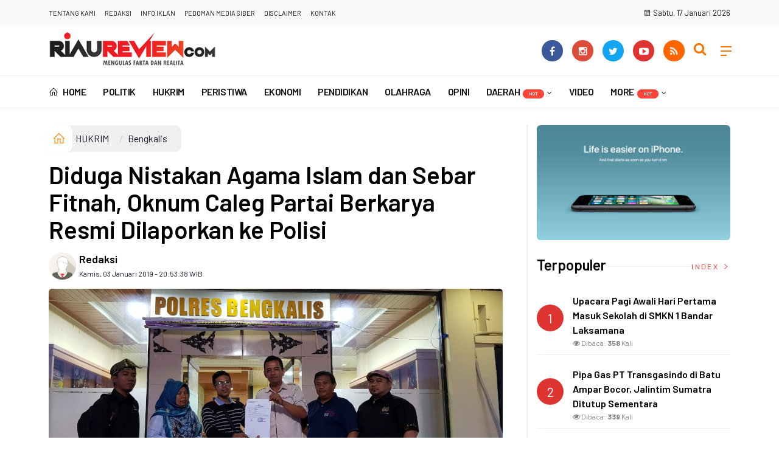

--- FILE ---
content_type: text/html; charset=UTF-8
request_url: https://riaureview.com/news/detail/3886/hukrim/bengkalis/diduga-nistakan-agama-islam-dan-sebar-fitnah-oknum-caleg-partai-berkarya-resmi-dilaporkan-ke-polisi
body_size: 14101
content:
<!DOCTYPE html>
<!--[if IE 9 ]>
<html class="ie ie9" lang="en-US">
   <![endif]-->
<html lang="id">
<head>
<meta charset="UTF-8">
<meta http-equiv="X-UA-Compatible" content="IE=edge">
<meta name="viewport" content="width=device-width, initial-scale=1">
<link rel="apple-touch-icon" sizes="180x180" href="https://riaureview.com/ic/apple-touch-icon.png">
<link rel="icon" type="image/png" sizes="32x32" href="https://riaureview.com/ic/favicon-32x32.png">
<link rel="icon" type="image/png" sizes="16x16" href="https://riaureview.com/ic/favicon-16x16.png">
<link rel="manifest" href="https://riaureview.com/ic/site.webmanifest">
<meta name="msapplication-TileColor" content="#111">
<meta name="theme-color" content="#111">
<meta name="robots" content="index,follow" />
<meta name="googlebot-news" content="index,follow" />
<meta name="googlebot" content="index,follow" />
<meta name="language" content="id" />
<meta name="geo.country" content="id" />
<meta http-equiv="content-language" content="In-Id" />
<meta name="geo.placename" content="Indonesia" />
<title itemprop="name">Diduga Nistakan Agama Islam dan Sebar Fitnah, Oknum Caleg Partai Berkarya Resmi Dilaporkan ke Polisi</title>
<meta name="description" content="BENGKALIS, RIAUREVIEW.COM -Status Media Sosial (Medsos)&nbsp; Akun Facebook (FB) SP yang terus nyinyir menghantam sejumlah pihak, serta diduga menistak" itemprop="description">
<meta content="BENGKALIS, RIAUREVIEW.COM -Status Media Sosial (Medsos)&nbsp; Akun Facebook (FB) SP yang terus nyinyir menghantam sejumlah pihak, serta diduga menistak" itemprop="headline" />
<meta content="https://riaureview.com/news/detail/3886/hukrim/bengkalis/diduga-nistakan-agama-islam-dan-sebar-fitnah-oknum-caleg-partai-berkarya-resmi-dilaporkan-ke-polisi" itemprop="url" />
<meta name="thumbnailUrl" content="https://riaureview.com/assets/berita/original/38974431995-img-20190103-wa0000.jpg" itemprop="thumbnailUrl" />
<meta name="keywords" content="Diduga Nistakan Agama Islam dan Sebar Fitnah, Oknum Caleg Partai Berkarya Resmi Dilaporkan ke Polisi" itemprop="keywords">
<!-- Facebook -->
<meta property="article:author" content="https://www.facebook.com/Riaureviewcom-2474138746144617" />
<meta property="article:publisher" content="https://www.facebook.com/Riaureviewcom-2474138746144617" />
<meta property="og:type" content="article" />
<meta property="og:site_name" content="riaureview.com" />
 <meta property="og:url" content="https://riaureview.com/news/detail/3886/hukrim/bengkalis/diduga-nistakan-agama-islam-dan-sebar-fitnah-oknum-caleg-partai-berkarya-resmi-dilaporkan-ke-polisi">
<meta property="og:title" content="Diduga Nistakan Agama Islam dan Sebar Fitnah, Oknum Caleg Partai Berkarya Resmi Dilaporkan ke Polisi" />
<meta property="og:description" content="BENGKALIS, RIAUREVIEW.COM -Status Media Sosial (Medsos)&nbsp; Akun Facebook (FB) SP yang terus nyinyir menghantam sejumlah pihak, serta diduga menistak" />
<meta property="og:image:type" content="image/jpeg">
<meta property="og:image" content="https://riaureview.com/assets/berita/original/38974431995-img-20190103-wa0000.jpg">

<!-- Twitter Card data -->
<meta name="twitter:card" content="summary">
<meta name="twitter:site" content="@riaureview_com">
<meta name="twitter:creator" content="@riaureview_com">
<meta name="twitter:title" content="Diduga Nistakan Agama Islam dan Sebar Fitnah, Oknum Caleg Partai Berkarya Resmi Dilaporkan ke Polisi">
<meta name="twitter:description" content="BENGKALIS, RIAUREVIEW.COM -Status Media Sosial (Medsos)&nbsp; Akun Facebook (FB) SP yang terus nyinyir menghantam sejumlah pihak, serta diduga menistak">
<meta name="twitter:image" content="https://riaureview.com/assets/berita/original/38974431995-img-20190103-wa0000.jpg">
<meta name="twitter:image:alt" content="Diduga Nistakan Agama Islam dan Sebar Fitnah, Oknum Caleg Partai Berkarya Resmi Dilaporkan ke Polisi">
<link rel="amphtml" href="https://riaureview.com/amp/detail/3886/hukrim/bengkalis/diduga-nistakan-agama-islam-dan-sebar-fitnah-oknum-caleg-partai-berkarya-resmi-dilaporkan-ke-polisi">

<script type="application/ld+json">
                {
                    "@context": "https://schema.org",
                    "@type": "WebPage",
                    "headline": "Diduga Nistakan Agama Islam dan Sebar Fitnah, Oknum Caleg Partai Berkarya Resmi Dilaporkan ke Polisi",
                    "url": "https://riaureview.com/news/detail/3886/hukrim/bengkalis/diduga-nistakan-agama-islam-dan-sebar-fitnah-oknum-caleg-partai-berkarya-resmi-dilaporkan-ke-polisi",
                    "datePublished": "Thu, 03 Jan 2019 20:53:38 +0700",
                    "image": "https://riaureview.com/assets/berita/original/38974431995-img-20190103-wa0000.jpg",
                    "thumbnailUrl" : "https://riaureview.com/assets/berita/large/38974431995-img-20190103-wa0000.jpg"
                }
</script>
<script type="application/ld+json">
{
  "@context": "http://schema.org",
  "@type": "NewsArticle",
  "mainEntityOfPage": {
    "@type": "WebPage",
    "@id": "https://riaureview.com/news/detail/3886/hukrim/bengkalis/diduga-nistakan-agama-islam-dan-sebar-fitnah-oknum-caleg-partai-berkarya-resmi-dilaporkan-ke-polisi"
  },
  "headline": "Diduga Nistakan Agama Islam dan Sebar Fitnah, Oknum Caleg Partai Berkarya Resmi Dilaporkan ke Polisi",
  "image": {
    "@type": "ImageObject",
    "url": "https://riaureview.com/assets/berita/original/38974431995-img-20190103-wa0000.jpg",
    "height": 800,
    "width": 800
  },
  "datePublished": "Thu, 03 Jan 2019 20:53:38 +0700",
  "dateModified": "Thu, 03 Jan 2019 20:53:38 +0700",
  "author": {
    "@type": "Person",
    "name": "Redaksi",
    "url": "https://riaureview.com/news/penulis/admin"
  },
   "publisher": {
    "@type": "Organization",
    "name": "riaureview.com",
    "logo": {
      "@type": "ImageObject",
      "url": "https://riaureview.com/tema/img/logoampv2.png",
      "width": 300,
      "height": 32
    }
  },
  "description": "BENGKALIS,"
}
</script>
<script type="application/ld+json">
                {
                    "@context": "https://schema.org",
                    "@type": "BreadcrumbList",
                    "itemListElement":
                    [
                        {
                            "@type": "ListItem",
                            "position": 1,
                            "item":
                            {
                                "@id": "https://riaureview.com/",
                                "name": "Home"
                            }
                        },
                        {
                            "@type": "ListItem",
                            "position": 2,
                            "item":
                            {
                                "@id": "https://riaureview.com/news/kanal/hukrim",
                                "name": "HUKRIM"
                            }
                        }
                    ]
                }
</script>
<script type='text/javascript' src='//platform-api.sharethis.com/js/sharethis.js#property=5d5d0875c60153001277c1b8&product=inline-share-buttons' async='async'></script>
   <!-- Stylesheets-->
   <link rel="stylesheet" href="https://riaureview.com/tema/css/bootstrap.css" type="text/css" media="all" />
   <link rel="stylesheet" href="https://riaureview.com/tema/css/style.css" type="text/css" media="all" />
   <link rel="stylesheet" href="https://riaureview.com/tema/css/responsive.css" type="text/css" media="all" />
   <link rel="stylesheet" href="https://riaureview.com/tema/css/main.css" type="text/css" media="all" />
   <!-- end head -->
  <link rel="stylesheet" href="https://riaureview.com/tema/css/bwlJqueryNewsTicker.css" />
<style>
.breadcrumb {  float: left; padding: 7px; position: relative; display: block;}
.breadcrumb ol { list-style: none;}
.breadcrumb li { height: 30px; line-height: 30px; float: left; padding: 0 6px;}
.breadcrumb li a { text-decoration: none;}
.breadcrumb a:hover { text-decoration: none;}

.breadcrumb > li + li::before {
    padding: 0 5px;
    color: #ccc;
    content: "/\00a0";
}
/* Bredcrumb Fill 2 - style 1 */
.breadcrumb-fill2 { background-color: #efefef; border-radius: 10px;}
.breadcrumb-fill2 .la { 
  position: absolute; background: #fff;
  color: #f6921e;
  padding: 11px;
  border-radius: 10px; left: -5px;
  top: 0px;
  font-size: 22px;
  line-height: 1;
  box-shadow: 0 2px 8px rgba(0,0,0,.02);
-moz-box-shadow: 0 2px 8px rgba(0,0,0,.02);
-o-box-shadow: 0 2px 8px rgba(0,0,0,.02);
}

.breadcrumb-fill2, .breadcrumb-fill2 li, .breadcrumb-fill2 li.active, .breadcrumb-fill2 li a { 
  color: #14142b;
font-weight:400;}
.breadcrumb-fill2 li:first-child { margin-right: 0px;}
.breadcrumb-fill2 li:last-child { margin-right: 10px;}


.breadcrumb .fa:hover { transform: scale(1.15)}
.embed-container { position: relative; padding-bottom: 56.25%; height: 0; overflow: hidden; max-width: 100%; } .embed-container iframe, .embed-container object, .embed-container embed { position: absolute; top: 0; left: 0; width: 100%; height: 100%; }
    p.baca{
    padding: 10px;
    border-top: 1px solid #efefef;
    border-bottom: 1px solid #efefef;
    margin: 0 0 25px 0;
    background-color: #fbfbfb;
    border-radius: 5px;

}
p.baca:before{
    content: 'Baca Juga :';
    display: block;
    color: #002351;
    text-transform: uppercase;
    font-weight: normal;
    margin: 0;
    font-weight: bold;
    text-align: left;
}

p.baca a {
    color: #016fba;
    font-style: italic;
}

/*section terkait*/
#section_terkait *, 
#section_terkait *:after, 
#section_terkait *:before{
    -webkit-box-sizing: border-box; 
    -moz-box-sizing: border-box; 
    box-sizing: border-box; 
    
}
#section_terkait {
    display: flex;
    flex-direction: column;
    justify-content: center;
    padding: 10px;
    border-radius: 5px;
    background-color: #f2f2f2;
    margin-bottom: 10px;
}
#section_terkait>strong {
    color: #e92737;
}
#section_terkait #list-section_terkait,
#section_terkait #list-section_terkait > li {
    list-style: none;
    margin: 0;
    float: left;
    padding: 0;
}
#section_terkait #list-section_terkait > li > a{
  font-size: 16px;
  font-weight:400; 
    
    
}
#section_terkait #list-section_terkait > li > a:hover {
    color: #FF0000 !important;
    text-decoration: none;

}
#list-section_terkait > li::after {
    display: none;

}
.shareku{
    margin-top:7px;
}
@media only screen and (max-width: 768px) {
  #section_terkait #list-section_terkait > li > a{
    display: block;
    position: relative;
    line-height: 1.5em !important;
     font-weight: 400;
    -webkit-text-size-adjust: 100%;
    z-index: 1;
    background-size: 9px;
    
    
}

}
</style>
</head>

<body class="mobile_nav_class jl-has-sidebar">
  <div class="options_layout_wrapper jl_radius jl_none_box_styles jl_border_radiuss">
    <div class="options_layout_container full_layout_enable_front">
      <!-- Start header -->
      
      <header class="header-wraper jl_header_magazine_style two_header_top_style header_layout_style5_custom headcus5_custom">
        <div class="header_top_bar_wrapper ">
               <div class="container">
                  <div class="row">
                     <div class="col-md-6">
                        <div class="menu-primary-container navigation_wrapper">
                           <ul id="jl_top_menu" class="jl_main_menu">
                                 <li><a href="https://riaureview.com/news/tentangkami">Tentang Kami</a></li>
<li><a href="https://riaureview.com/news/redaksi">Redaksi</a></li>
<li><a href="https://riaureview.com/news/infoiklan">Info Iklan</a></li>
<li><a href="https://riaureview.com/news/pedomanmediasiber">Pedoman Media Siber</a></li>
<li><a href="https://riaureview.com/news/disclaimer">Disclaimer</a></li>
<li><a href="https://riaureview.com/news/kontak">Kontak</a></li>
                           </ul>
                        </div>
                      </div>
                       <div class="col-md-2">
                       
</div>
                       <div class="col-md-4"> <div class="jl_top_bar_right"><i class="la la-calendar"></i> Sabtu, 17 Januari 2026</div></div>
                      </div>
                    
                  </div>
               
            </div>
            
        <div class="header_main_wrapper header_style_cus5_opt">

          <div class="container jl_header_5container">
            <div class="row header-main-position">
              <div class="col-md-12 logo-position-top">
                <div class="logo_position_wrapper">
                  <div class="logo_position_table">
                    
                    <!-- begin logo -->
                    <a class="logo_link" href="https://riaureview.com/">
                      <img class="logo_black" src="https://riaureview.com/tema/img/logoriaureview.png" alt="Logo RiauReview.com" />
                    </a>
                    <!-- end logo -->
                    <div class="jl_header_link_subscribe">
                       
                      <div class="search_header_menu jl_menu_bottom">
                        <div class="menu_mobile_icons2 icon-bar">
                            <i></i>
                        </div>
                        
                      </div>
                      <div class="search_header_wrapper jl_menu_search search_form_menu_personal_click"><i class="fa fa-search"></i>
                      </div>
                      
                      <div class="menu_mobile_share_wrapper">
                              <ul class="social_icon_header_top">
                                 <li><a href="https://www.facebook.com/Riaureviewcom-2474138746144617" class="facebook" target="_blank"><i class="fa fa-facebook"></i></a></li>
<li><a href="https://www.instagram.com/riaureview" class="google_plus" target="_blank"><i class="fa fa-instagram"></i></a></li>
<li><a class="twitter" href="https://www.twitter.com/riaureview_com" target="_blank"><i class="fa fa-twitter"></i></a></li>
<li><a class="youtube" href="https://www.youtube.com/channel/UCxU5dH7iYM-4aIfL6L9WvYdQ" target="_blank"><i class="fa fa-youtube-play"></i></a></li>
<li><a href="https://riaureview.com/rss" class="rss" target="_blank"><i class="fa fa-rss"></i></a>
</li>
                              </ul>
                           </div>

                    </div>
                  </div>
                </div>
              </div>
            </div>
          </div>
        </div>
        <!-- Start Main menu -->
        <div class="jl_blank_nav"></div>
        <div id="menu_wrapper" class="menu_wrapper  jl_menu_sticky jl_stick ">
          <div class="container">
            <div class="row">
              <div class="main_menu col-md-12">
                <!-- main menu -->
                <div class="menu-primary-container navigation_wrapper">
                  <ul id="mainmenu" class="jl_main_menu">
                              <li class="menu-item"> <a href="https://riaureview.com/"><i class="la la-home"></i> Home</a>
                                
                              </li>
                                         <li>
                        <a href="https://riaureview.com/news/kanal/politik">POLITIK</a>
                    </li>
                         <li>
                        <a href="https://riaureview.com/news/kanal/hukrim">HUKRIM</a>
                    </li>
                         <li>
                        <a href="https://riaureview.com/news/kanal/peristiwa">PERISTIWA</a>
                    </li>
                         <li>
                        <a href="https://riaureview.com/news/kanal/ekonomi">EKONOMI</a>
                    </li>
                         <li>
                        <a href="https://riaureview.com/news/kanal/pendidikan">PENDIDIKAN</a>
                    </li>
                         <li>
                        <a href="https://riaureview.com/news/kanal/olahraga">OLAHRAGA</a>
                    </li>
                         <li>
                        <a href="https://riaureview.com/news/kanal/opini">OPINI</a>
                    </li>
                                 <li class="menu-item menu-item-has-children">
                            <a href="https://riaureview.com/news/kanal/daerah">DAERAH<span class="jl_menu_lb jl_lb_red">Hot</span></a>
                       <ul class="sub-menu">
                                                     <li><a href="https://riaureview.com/news/sub/meranti">Meranti</a></li>
                                                          <li><a href="https://riaureview.com/news/sub/kuansing">Kuansing</a></li>
                                                          <li><a href="https://riaureview.com/news/sub/inhil">Inhil</a></li>
                                                          <li><a href="https://riaureview.com/news/sub/inhu">Inhu</a></li>
                                                          <li><a href="https://riaureview.com/news/sub/pelalawan">Pelalawan</a></li>
                                                          <li><a href="https://riaureview.com/news/sub/siak">Siak</a></li>
                                                          <li><a href="https://riaureview.com/news/sub/pekanbaru">Pekanbaru</a></li>
                                                          <li><a href="https://riaureview.com/news/sub/kampar">Kampar</a></li>
                                                          <li><a href="https://riaureview.com/news/sub/rohul">Rokan Hulu</a></li>
                                                          <li><a href="https://riaureview.com/news/sub/rohil">Rokan Hilir</a></li>
                                                          <li><a href="https://riaureview.com/news/sub/dumai">Dumai</a></li>
                                                          <li><a href="https://riaureview.com/news/sub/bengkalis">Bengkalis</a></li>
                                                      </ul>
                    </li>

                         <li>
                        <a href="https://riaureview.com/news/kanal/video">VIDEO</a>
                    </li>
             
  
                             <li class="menu-item menu-item-has-children">
                        <a href="#">More<span class="jl_menu_lb jl_lb_red">Hot</span></a>
                          <ul class="sub-menu">
                                                    <li>
                                
                                    <a href="https://riaureview.com/news/kanal/nasional">Nasional</a>
                                    
                            </li>
                                                        <li>
                                
                                    <a href="https://riaureview.com/news/kanal/lifestyle">LIFESTYLE</a>
                                    
                            </li>
                                                        <li>
                                
                                    <a href="https://riaureview.com/news/kanal/internasional">INTERNASIONAL</a>
                                    
                            </li>
                                                        <li>
                                
                                    <a href="https://riaureview.com/news/kanal/advertorial">ADVERTORIAL</a>
                                    
                            </li>
                                                        <li>
                                
                                    <a href="https://riaureview.com/news/kanal/pemerintahan">PEMERINTAHAN</a>
                                    
                            </li>
                            <li><a href="https://riaureview.com/news/editor">Pilihan Editor</a></li>
<li><a href="https://riaureview.com/news/popular">Terpopuler</a></li>
<li><a href="https://riaureview.com/news/foto">Galeri </a></li>
<li><a href="https://riaureview.com/news/advertorial">Advertorial </a></li>
<li><a href="https://riaureview.com/news/indeks">Indeks </a></li>
</ul></li>        


                           </ul>
                </div>
                <!-- end main menu -->
              </div>
            </div>
          </div>
        </div>
      </header>
      <!-- end header -->
      <div id="content_nav" class="jl_mobile_nav_wrapper">
        <div id="nav" class="jl_mobile_nav_inner">
          <div class="menu_mobile_icons mobile_close_icons closed_menu"><span class="jl_close_wapper"><span class="jl_close_1"></span><span class="jl_close_2"></span></span>
          </div>
          <ul id="mobile_menu_slide" class="menu_moble_slide">
 <li class="menu-item"> <a href="https://riaureview.com/">Home</a>
                          
                              </li>
                                           <li>
                        <a href="https://riaureview.com/news/kanal/politik">POLITIK</a>
                    </li>
                         <li>
                        <a href="https://riaureview.com/news/kanal/hukrim">HUKRIM</a>
                    </li>
                         <li>
                        <a href="https://riaureview.com/news/kanal/peristiwa">PERISTIWA</a>
                    </li>
                         <li>
                        <a href="https://riaureview.com/news/kanal/ekonomi">EKONOMI</a>
                    </li>
                         <li>
                        <a href="https://riaureview.com/news/kanal/pendidikan">PENDIDIKAN</a>
                    </li>
                         <li>
                        <a href="https://riaureview.com/news/kanal/olahraga">OLAHRAGA</a>
                    </li>
                         <li>
                        <a href="https://riaureview.com/news/kanal/opini">OPINI</a>
                    </li>
                                 <li class="menu-item menu-item-has-children">
                            <a href="https://riaureview.com/news/kanal/daerah">DAERAH<span class="jl_menu_lb jl_lb_red">Hot</span></a>
                       <ul class="sub-menu">
                                                     <li><a href="https://riaureview.com/news/sub/meranti">Meranti<span class="border-menu"></span></a></li>
                                                          <li><a href="https://riaureview.com/news/sub/kuansing">Kuansing<span class="border-menu"></span></a></li>
                                                          <li><a href="https://riaureview.com/news/sub/inhil">Inhil<span class="border-menu"></span></a></li>
                                                          <li><a href="https://riaureview.com/news/sub/inhu">Inhu<span class="border-menu"></span></a></li>
                                                          <li><a href="https://riaureview.com/news/sub/pelalawan">Pelalawan<span class="border-menu"></span></a></li>
                                                          <li><a href="https://riaureview.com/news/sub/siak">Siak<span class="border-menu"></span></a></li>
                                                          <li><a href="https://riaureview.com/news/sub/pekanbaru">Pekanbaru<span class="border-menu"></span></a></li>
                                                          <li><a href="https://riaureview.com/news/sub/kampar">Kampar<span class="border-menu"></span></a></li>
                                                          <li><a href="https://riaureview.com/news/sub/rohul">Rokan Hulu<span class="border-menu"></span></a></li>
                                                          <li><a href="https://riaureview.com/news/sub/rohil">Rokan Hilir<span class="border-menu"></span></a></li>
                                                          <li><a href="https://riaureview.com/news/sub/dumai">Dumai<span class="border-menu"></span></a></li>
                                                          <li><a href="https://riaureview.com/news/sub/bengkalis">Bengkalis<span class="border-menu"></span></a></li>
                                                      </ul>
                    </li>

                         <li>
                        <a href="https://riaureview.com/news/kanal/video">VIDEO</a>
                    </li>
             
 <li class="menu-item menu-item-has-children">
                        <a href="#">More<span class="jl_menu_lb jl_lb_red">Hot</span></a>
                          <ul class="sub-menu">
                                                    <li>
                                
                                    <a href="https://riaureview.com/news/kanal/nasional">Nasional</a>
                                    
                            </li>
                                                        <li>
                                
                                    <a href="https://riaureview.com/news/kanal/lifestyle">LIFESTYLE</a>
                                    
                            </li>
                                                        <li>
                                
                                    <a href="https://riaureview.com/news/kanal/internasional">INTERNASIONAL</a>
                                    
                            </li>
                                                        <li>
                                
                                    <a href="https://riaureview.com/news/kanal/advertorial">ADVERTORIAL</a>
                                    
                            </li>
                                                        <li>
                                
                                    <a href="https://riaureview.com/news/kanal/pemerintahan">PEMERINTAHAN</a>
                                    
                            </li>
                            <li><a href="https://riaureview.com/news/editor">Pilihan Editor</a></li>
<li><a href="https://riaureview.com/news/popular">Terpopuler</a></li>
<li><a href="https://riaureview.com/news/foto">Galeri </a></li>
<li><a href="https://riaureview.com/news/advertorial">Advertorial </a></li>
<li><a href="https://riaureview.com/news/indeks">Indeks </a></li>
</ul></li>                   
                           </ul>
<span class="jl_none_space"></span>
          <div id="disto_about_us_widget-2" class="widget jellywp_about_us_widget">
            <div class="widget_jl_wrapper about_widget_content">
              <div class="jellywp_about_us_widget_wrapper">
                <div class="social_icons_widget">
                  <ul class="social-icons-list-widget icons_about_widget_display">
                              <li><a href="https://www.facebook.com/Riaureviewcom-2474138746144617" class="facebook" target="_blank"><i class="fa fa-facebook"></i></a></li>
<li><a href="https://www.instagram.com/riaureview" class="google_plus" target="_blank"><i class="fa fa-instagram"></i></a></li>
<li><a class="twitter" href="https://www.twitter.com/riaureview_com" target="_blank"><i class="fa fa-twitter"></i></a></li>
<li><a class="youtube" href="https://www.youtube.com/channel/UCxU5dH7iYM-4aIfL6L9WvYdQ" target="_blank"><i class="fa fa-youtube-play"></i></a></li>
<li><a href="https://riaureview.com/rss" class="rss" target="_blank"><i class="fa fa-rss"></i></a>
</li>
                           </ul>
                </div>
              </div> <span class="jl_none_space"></span>
            </div>
          </div>
        </div>
      </div>
      <div class="search_form_menu_personal">
        <div class="menu_mobile_large_close"><span class="jl_close_wapper search_form_menu_personal_click"><span class="jl_close_1"></span><span class="jl_close_2"></span></span>
        </div>
        <form action="https://riaureview.com/news/pencarian" method="post" class="searchform_theme">
               <input type="text" placeholder="Pencarian..." value="" name="q" class="search_btn" />
               <button type="submit" class="button"><i class="fa fa-search"></i>
               </button>
            </form>
      </div>
      <div class="mobile_menu_overlay"></div>
<section id="content_main" class="clearfix jl_spost">
    <div class="container">
        <div class="row main_content">
            <div class="col-md-8 loop-large-post" id="content">
                <div class="widget_container content_page">
                    <!-- start post -->

                       
   <ol class="breadcrumb breadcrumb-fill2 mb-15ku">
        <li><a href="https://riaureview.com/"><i class="la la-home"></i></a></li>
        <li><a href="https://riaureview.com/news/kanal/hukrim">HUKRIM</a></li> 
          <li class="active" href="https://riaureview.com/news/sub/bengkalis">Bengkalis</li>      </ol>
          <div class="post-2808 post type-post status-publish format-standard has-post-thumbnail hentry category-business tag-gaming tag-morning tag-relaxing" id="post-2808">
                        <div class="single_section_content box blog_large_post_style">
                            <div class="jl_single_style2">
    <div class="single_post_entry_content single_bellow_left_align jl_top_single_title jl_top_title_feature">
                                                         <h1 class="single_post_title_main">
            Diduga Nistakan Agama Islam dan Sebar Fitnah, Oknum Caleg Partai Berkarya Resmi Dilaporkan ke Polisi  </h1>
                                                                
                                    <span class="single-post-meta-wrapper">

        
  <div class="row">
<div class="col-md-7 col-xs-12">
<div class="auth">
<div class="author-info">
                                    <div class="author-avatar">
                                      <a href="https://riaureview.com/news/penulis/admin"><img src="https://riaureview.com/assets/user/2336776726889349662394dd.png" width="50" height="50" alt="Redaksi" class="avatar avatar-50 wp-user-avatar wp-user-avatar-50 alignnone photo" /></a>                                    </div>
                                    <div class="author-description">
                                        <h5><a href="https://riaureview.com/news/penulis/admin" title="Redaksi" rel="author">Redaksi</a></h5>
                                        <p>
                                          Kamis, 03 Januari 2019 - 20:53:38 WIB                                     </p>

                                    </div>
                                </div>
                            </div>
</div>
 <div class="col-md-5 col-xs-3 hidden-xs hidden-sm">
<div align="right">
<h6 class="huruf">

</h6>
</div>
</div>
</div>                           
                                   </div>
                                  
            <div class="single_content_header jl_single_feature_below">
            <div class="image-post-thumbx jlsingle-title-above">
                <img width="100%" src="https://riaureview.com/assets/berita/original/38974431995-img-20190103-wa0000.jpg" alt="Diduga Nistakan Agama Islam dan Sebar Fitnah, Oknum Caleg Partai Berkarya Resmi Dilaporkan ke Polisi"/>
                <div class="caption"><small>Ketua dan pengurus PWI Bengkalis menunjukkan bukti laporan SP di Mapolres Bengkalis</small></div>          </div>
        </div>
            </div>                            <div class="post_content">
                 <div class="shareku mb-15">
   
<div class="sharethis-inline-share-buttons"></div>
  <div class="clearfix"></div>
</div> 
<p style="text-align:justify"><span style="font-family:Verdana,Geneva,sans-serif"><strong>BENGKALIS, RIAUREVIEW.COM</strong> -Status Media Sosial (Medsos)&nbsp; Akun Facebook (FB) SP yang terus nyinyir menghantam sejumlah pihak, serta diduga menistakan agama islam akhirnya resmi dilaporkan ke Polres Bengkalis. Kamis siang (03/01/19) sekira pukul 14.00 WIB.</span></p>

<p style="text-align:justify"><span style="font-family:Verdana,Geneva,sans-serif">Ketua PWI Bengkalis, Alfisnardo&nbsp; didampingi sejumlah pengurus dan masyarakat mendatangi Mapolres Bengkalis untuk membawa kasus ini ke ranah hukum.</span></p>     
           

                           


<p style="text-align:justify"><span style="font-family:Verdana,Geneva,sans-serif">Didampingi sejumlah pengurus di antaranya Susi Yanti, M Fiza ( wakil Ketua), Adi Putra (Sekretaris), Mazwin (bendahara) dan ketua Bidang Bambang Gusfryadi, Ketua Bidang Seni dan Budaya Erwin Syah Putra, Bidang Hukum dan HAM Andreas, Budi dan pengurus lain, rombongan PWI ini diarahkan Kapolres Bengkalis AKBP Yusuf Rahmanto ke Kasat Reskrim.</span></p>

<p style="text-align:justify"><span style="font-family:Verdana,Geneva,sans-serif">Setelah mempelajari kasusnya, Kasat pun melimpahkan ke Kanit Tindak Pidana Tertentu (Tipidter). Melalui pemeriksaan, pelengkapan barang bukti dan keterangan saksi akhirnya laporan kasus pencemaran nama baik dan penistaan agama ini pun diterima di Polres Bengkalis.</span></p>

<p style="text-align:justify"><span style="font-family:Verdana,Geneva,sans-serif">&quot;Kita melaporkan akun FB SP ini karena status FBnya sudah kebablasan. Tidak hanya kita saja (PWI-red) yang diserang, tapi juga DPRD dan bupati. Lebih mirisnya dia juga menyerang umat muslim melalui statusnya-statusnya yang menyebut penghafal alquran terima gratifikasi,&nbsp;Ini sudah tak bisa ditolerir lagi,&quot; jelas Alfis.</span></p>     
           

                           


<p style="text-align:justify"><span style="font-family:Verdana,Geneva,sans-serif">Dikatakan Alfis, laporan ke Polres Bengkalis ini tak seketika muncul namun sudah rembuk urung dengan jajaran pengurus dan anggota PWI. Melalui pembicaraan hangat di grop&nbsp; whatshap PWI Bengkalis akhirnya kasus ini pun di bawa ke ranah hukum.</span></p>

<p style="text-align:justify"><span style="font-family:Verdana,Geneva,sans-serif">&quot;Kawan-kawan sudah gerah dengan statusnya yang tak berdasar. Ini kali kedua dia menyerang PWI. Pertama kita maafkan karena pendekatan persuasif dari pihak partainya. Namun kali ini tak bisa di biarkan agar masyarakat tak berpikir negatif kepada PWI. Dia menyebut korupsi PWI,&nbsp;PWI mana yang dimaksud,&nbsp;Toh kita baru 1 bulan di lantik,&quot; urai Alfis.</span></p>

<p style="text-align:justify"><span style="font-family:Verdana,Geneva,sans-serif">Makanya agar image buruk ini bisa ditepis, ungkapnya PWI ingin memberi sangsi hukum kepada pemilik akun SP yang menyebut dirinya juga wartawan itu.</span></p>

<p style="text-align:justify"><span style="font-family:Verdana,Geneva,sans-serif">&quot;Kita organisasi terbuka dan tak pernah mau membuat konflik dengan orang. Namun sekali kita diserang, kita akan tegakkan marwah organisasi ini agar orang tak seenaknya melemparkan tudingan ke organisasi kita ini,&quot; ujar Alfis yang mengapresiasi kedatangan pengurus PWI Bengkalis dari Duri untuk melaporkan kasus ini ke Polres Bengkalis.</span></p>

<p style="text-align:justify"><span style="font-family:Verdana,Geneva,sans-serif">Sementara itu, terkait dugaan penistaan agama yang juga di laporkan PWI, wakil ketua Bidang Organisasi, Susi Yanti menyebut sebagai bagian dari masyarakat, PWI juga berkewajiban mengunakan haknya melaporkan kasus dugaan penistaan ini.</span></p>

<p style="text-align:justify"><span style="font-family:Verdana,Geneva,sans-serif">&quot;Kami juga bagian dari masyarakat. Makanya kami juga punya tanggung jawab moral melaporkan kasus dugaan penistaan agama yang diposting melalui akun medsosnya,&quot; jelas Susi.</span></p>

<p style="text-align:justify"><span style="font-family:Verdana,Geneva,sans-serif">Sementara itu melalui akun FBnya SP menyebut &quot; Dengan semangat tahun baru 01 Januari mari kita bongkar&nbsp;kasus korupsi di PWI Bengkalis&quot;.</span></p>

<p style="text-align:justify"><span style="font-family:Verdana,Geneva,sans-serif">Lalu dia juga memposting &quot;Kenapa KPK Jakarta Pusat lambat sekali memberantas korupsi di Pemkab Bengkalis, kantor DPRD Bengkalis dan Kantor PWI Bengkalis&quot;.</span></p>

<p style="text-align:justify"><span style="font-family:Verdana,Geneva,sans-serif">Mirisnya dia juga menyebut kegiatan pemberian bonus qori-qoriah dan penghafal Al-qur&rsquo;an 30 juz sebagai gratifikasi. Malah ada statusnya yang menghujat bocah-bocah penerima bonus alquran dengan menyebut kecil-kecil sudah diajari korupsi. (ab)</span></p></p>   

                                                                                               
                                                                                                                                    
                                
                                                              
                                                           
      <div class="clearfix"></div>                    

 <div class="shareku mb-15 mt-15">
   
<div class="sharethis-inline-share-buttons"></div>
  <div class="clearfix"></div>
</div>
  <header class="details-header">
                                           
                                            <div class="element-block" align="center">
                                                <div class="entry-meta">
                                                    <span class="entry-date">
                                                      </span> 
                                                    
                                                </div>
                                                 
                                                
                                            </div><div class="clearfix"></div>
                                             </header>   
                                             <div class="clearfix"></div>
                            </div>
                                                        <div class="clearfix"></div>
         

              <span class="jl_none_space"></span>                    
     <div class="related-posts2">     
                                
 <div class="section-title">
                        <h4 class="title">Pilihan Redaksi</h4>
                        <span class="line"></span>
                        <a class="see-all-btn float-sm-end" href="https://riaureview.com/news/editor">Index <i class="la la-angle-right"></i></a>
                    </div>
<div class="clearfix"></div>
<div>
    <div id="panel-4212-2-1-3" class="so-panel widget widget_disto_recent_large_slider_widgets jl_widget_slider panel-last-child" data-index="8">
                                       <div class="slider_widget_post jelly_loading_pro">
                                          
                                                                                     <div class="editors__item slick-slide" data-slick-index="1" aria-hidden="true" style="width: 236px;" tabindex="-1" role="option" aria-describedby="slick-slide21">
                <div class="editors__img">
                  <a href="https://riaureview.com/news/detail/18889/ciri-khas-warna-kuning-masjid-kuning-miliki-sejarah-panglima-minal" tabindex="-1">
                    <img src="https://riaureview.com/assets/berita/large/57137252625-masjid_kuning_1.jpg" alt="Ciri Khas Warna Kuning, Masjid Kuning Miliki Sejarah Panglima Minal">
                  </a>
                </div>
                <div class="editors__box">
                 
                  <h2 class="editors__title">
                    <a href="https://riaureview.com/news/detail/18889/ciri-khas-warna-kuning-masjid-kuning-miliki-sejarah-panglima-minal" class="editors__link" tabindex="-1">Ciri Khas Warna Kuning, Masjid Kuning Miliki Sejarah Panglima Minal</a>
                  </h2>
                  <date class="editors__date"><i class="fa fa-calendar"></i> Ahad, 24 Maret 2024</date>
                </div>
              </div>
                                         
                                            <div class="editors__item slick-slide" data-slick-index="1" aria-hidden="true" style="width: 236px;" tabindex="-1" role="option" aria-describedby="slick-slide21">
                <div class="editors__img">
                  <a href="https://riaureview.com/news/detail/18571/di-selat-morong-mayat-perempuan-ditemukan-mengapung-berpakaian-warna-pink" tabindex="-1">
                    <img src="https://riaureview.com/assets/berita/large/43112717002-mayat2.jpg" alt="Di Selat Morong, Mayat Perempuan Ditemukan Mengapung Berpakaian Warna Pink">
                  </a>
                </div>
                <div class="editors__box">
                 
                  <h2 class="editors__title">
                    <a href="https://riaureview.com/news/detail/18571/di-selat-morong-mayat-perempuan-ditemukan-mengapung-berpakaian-warna-pink" class="editors__link" tabindex="-1">Di Selat Morong, Mayat Perempuan Ditemukan Mengapung Berpakaian Warna Pink</a>
                  </h2>
                  <date class="editors__date"><i class="fa fa-calendar"></i> Rabu, 21 Februari 2024</date>
                </div>
              </div>
                                         
                                            <div class="editors__item slick-slide" data-slick-index="1" aria-hidden="true" style="width: 236px;" tabindex="-1" role="option" aria-describedby="slick-slide21">
                <div class="editors__img">
                  <a href="https://riaureview.com/news/detail/17074/penyelundupan-narkoba-jaringan-internasional-digagalkan" tabindex="-1">
                    <img src="https://riaureview.com/assets/berita/large/56360174123-sabu-sabu_polres2.jpg" alt="Penyelundupan Narkoba Jaringan Internasional Digagalkan">
                  </a>
                </div>
                <div class="editors__box">
                 
                  <h2 class="editors__title">
                    <a href="https://riaureview.com/news/detail/17074/penyelundupan-narkoba-jaringan-internasional-digagalkan" class="editors__link" tabindex="-1">Penyelundupan Narkoba Jaringan Internasional Digagalkan</a>
                  </h2>
                  <date class="editors__date"><i class="fa fa-calendar"></i> Jumat, 18 Agustus 2023</date>
                </div>
              </div>
                                         
                                            <div class="editors__item slick-slide" data-slick-index="1" aria-hidden="true" style="width: 236px;" tabindex="-1" role="option" aria-describedby="slick-slide21">
                <div class="editors__img">
                  <a href="https://riaureview.com/news/detail/16685/kasus-28-pekerja-migran-indonesia-polisi-tetapkan-3-tersangka" tabindex="-1">
                    <img src="https://riaureview.com/assets/berita/large/7425005759-tersangka1.jpg" alt="Kasus 28 Pekerja Migran Indonesia, Polisi Tetapkan 3 Tersangka">
                  </a>
                </div>
                <div class="editors__box">
                 
                  <h2 class="editors__title">
                    <a href="https://riaureview.com/news/detail/16685/kasus-28-pekerja-migran-indonesia-polisi-tetapkan-3-tersangka" class="editors__link" tabindex="-1">Kasus 28 Pekerja Migran Indonesia, Polisi Tetapkan 3 Tersangka</a>
                  </h2>
                  <date class="editors__date"><i class="fa fa-calendar"></i> Ahad, 11 Juni 2023</date>
                </div>
              </div>
                                         
                                            <div class="editors__item slick-slide" data-slick-index="1" aria-hidden="true" style="width: 236px;" tabindex="-1" role="option" aria-describedby="slick-slide21">
                <div class="editors__img">
                  <a href="https://riaureview.com/news/detail/14758/gugatan-pedagang-pasar-sarinahrimbo-bujang-menang-di-ptun-jambi" tabindex="-1">
                    <img src="https://riaureview.com/assets/berita/large/23207989986-yalid1.jpg" alt="Gugatan Pedagang Pasar Sarinah-Rimbo Bujang Menang di PTUN Jambi">
                  </a>
                </div>
                <div class="editors__box">
                 
                  <h2 class="editors__title">
                    <a href="https://riaureview.com/news/detail/14758/gugatan-pedagang-pasar-sarinahrimbo-bujang-menang-di-ptun-jambi" class="editors__link" tabindex="-1">Gugatan Pedagang Pasar Sarinah-Rimbo Bujang Menang di PTUN Jambi</a>
                  </h2>
                  <date class="editors__date"><i class="fa fa-calendar"></i> Jumat, 23 September 2022</date>
                </div>
              </div>
                                         
                                            <div class="editors__item slick-slide" data-slick-index="1" aria-hidden="true" style="width: 236px;" tabindex="-1" role="option" aria-describedby="slick-slide21">
                <div class="editors__img">
                  <a href="https://riaureview.com/news/detail/14628/kunker-ke-bangkalis-kapolda-riau-irjen-iqbal-ekspose-pengungkapan-40-kg-sabusabu" tabindex="-1">
                    <img src="https://riaureview.com/assets/berita/large/20100661367-kapolda_riau2.jpg" alt="Kunker ke Bangkalis, Kapolda Riau Irjen Iqbal Ekspose Pengungkapan 40 Kg Sabu-Sabu">
                  </a>
                </div>
                <div class="editors__box">
                 
                  <h2 class="editors__title">
                    <a href="https://riaureview.com/news/detail/14628/kunker-ke-bangkalis-kapolda-riau-irjen-iqbal-ekspose-pengungkapan-40-kg-sabusabu" class="editors__link" tabindex="-1">Kunker ke Bangkalis, Kapolda Riau Irjen Iqbal Ekspose Pengungkapan 40 Kg Sabu-Sabu</a>
                  </h2>
                  <date class="editors__date"><i class="fa fa-calendar"></i> Selasa, 06 September 2022</date>
                </div>
              </div>
                                         
                                            
                                         

                                       

                                       </div> <span class="jl_none_space"></span>
                                    </div>
     <div class="clearfix"></div>                                                                                                
</div></div>
       <div class="related-posts2">                                                
                            
 <div class="section-title">
                        <h4 class="title">Tulis Komentar</h4>
                        <span class="line"></span>
                        <a class="see-all-btn float-sm-end" href="https://riaureview.com/news/editor">Index <i class="la la-angle-right"></i></a>
                    </div>   
      <div class="abu">                                                 
                       <div id="fb-root"></div>
<script async defer crossorigin="anonymous" src="https://connect.facebook.net/id_ID/sdk.js#xfbml=1&version=v12.0" nonce="nbFfvHk6"></script>     

                                                 
              <div class="fb-comments" data-href="https://riaureview.com/amp/detail/3886/hukrim/bengkalis/diduga-nistakan-agama-islam-dan-sebar-fitnah-oknum-caleg-partai-berkarya-resmi-dilaporkan-ke-polisi" data-width="" data-numposts="5"></div>     
              </div>  </div>             
                            
 <div class="section-title mt-15">
                        <h4 class="title">Berita Lainnya</h4>
                        <span class="line"></span>
                        <a class="see-all-btn float-sm-end" href="https://riaureview.com/news/indeks">Index <i class="la la-angle-right"></i></a>
                    </div>
<div class="clearfix"></div>
<div class="related-postsv">



<div class="post_list_medium_widget jl_nonav_margin page_builder_listpost jelly_homepage_builder jl-post-block-725291">
                                                                       <div class="blog_list_post_style">
                                          <div class="image-post-thumb featured-thumbnail home_page_builder_thumbnial">
                                             <div class="jl_img_container"> <span class="image_grid_header_absolute" style="background-image: url('https://riaureview.com/assets/berita/large/60249508236-3.jpg')"></span>
                                                <a href="https://riaureview.com/news/detail/23625/pengiriman-26-pmi-ilegal-ke-malaysia-digagalkan-di-dumai-tiga-pelaku-ditangkap" class="link_grid_header_absolute"></a><span class="jl_post_type_icon hidden-xs"><i class="la la-reply"></i></span>
                                             </div>
                                          </div>
                                          <div class="post-entry-content"> <span class="meta-category-small"><a class="hukrim" href="https://riaureview.com/news/kanal/hukrim">HUKRIM</a></span>  
                                             <h3 class="image-post-title"><a href="https://riaureview.com/news/detail/23625/pengiriman-26-pmi-ilegal-ke-malaysia-digagalkan-di-dumai-tiga-pelaku-ditangkap">
                                                      Pengiriman 26 PMI Ilegal ke Malaysia Digagalkan di Dumai, Tiga Pelaku Ditangkap</a>
                                                   </h3>
                                             <span class="post-meta meta-main-img auto_image_with_date"><span class="post-date"><i class="fa fa-calendar"></i>Kamis, 15 Januari 2026 - 20:02:44 Wib</span></span>      
                                             <div class="large_post_content">
                                                
                                             </div>
                                          </div>
                                       </div>
                                                                          <div class="blog_list_post_style">
                                          <div class="image-post-thumb featured-thumbnail home_page_builder_thumbnial">
                                             <div class="jl_img_container"> <span class="image_grid_header_absolute" style="background-image: url('https://riaureview.com/assets/berita/large/62541146698-2.jpeg')"></span>
                                                <a href="https://riaureview.com/news/detail/23624/kejari-pelalawan-tetapkan-tersangka-baru-kasus-mafia-pupuk-subsidi-total-kini-16-orang" class="link_grid_header_absolute"></a><span class="jl_post_type_icon hidden-xs"><i class="la la-reply"></i></span>
                                             </div>
                                          </div>
                                          <div class="post-entry-content"> <span class="meta-category-small"><a class="hukrim" href="https://riaureview.com/news/kanal/hukrim">HUKRIM</a></span>  
                                             <h3 class="image-post-title"><a href="https://riaureview.com/news/detail/23624/kejari-pelalawan-tetapkan-tersangka-baru-kasus-mafia-pupuk-subsidi-total-kini-16-orang">
                                                      Kejari Pelalawan Tetapkan Tersangka Baru Kasus Mafia Pupuk Subsidi, Total Kini 16 Orang</a>
                                                   </h3>
                                             <span class="post-meta meta-main-img auto_image_with_date"><span class="post-date"><i class="fa fa-calendar"></i>Kamis, 15 Januari 2026 - 19:59:41 Wib</span></span>      
                                             <div class="large_post_content">
                                                
                                             </div>
                                          </div>
                                       </div>
                                                                          <div class="blog_list_post_style">
                                          <div class="image-post-thumb featured-thumbnail home_page_builder_thumbnial">
                                             <div class="jl_img_container"> <span class="image_grid_header_absolute" style="background-image: url('https://riaureview.com/assets/berita/large/65308509219-7.jpg')"></span>
                                                <a href="https://riaureview.com/news/detail/23621/kejari-pelalawan-tahan-15-tersangka-mafia-pupuk-subsidi-negara-rugi-rp34-miliar" class="link_grid_header_absolute"></a><span class="jl_post_type_icon hidden-xs"><i class="la la-reply"></i></span>
                                             </div>
                                          </div>
                                          <div class="post-entry-content"> <span class="meta-category-small"><a class="hukrim" href="https://riaureview.com/news/kanal/hukrim">HUKRIM</a></span>  
                                             <h3 class="image-post-title"><a href="https://riaureview.com/news/detail/23621/kejari-pelalawan-tahan-15-tersangka-mafia-pupuk-subsidi-negara-rugi-rp34-miliar">
                                                      Kejari Pelalawan Tahan 15 Tersangka Mafia Pupuk Subsidi, Negara Rugi Rp34 Miliar</a>
                                                   </h3>
                                             <span class="post-meta meta-main-img auto_image_with_date"><span class="post-date"><i class="fa fa-calendar"></i>Rabu, 14 Januari 2026 - 19:33:08 Wib</span></span>      
                                             <div class="large_post_content">
                                                
                                             </div>
                                          </div>
                                       </div>
                                                                          <div class="blog_list_post_style">
                                          <div class="image-post-thumb featured-thumbnail home_page_builder_thumbnial">
                                             <div class="jl_img_container"> <span class="image_grid_header_absolute" style="background-image: url('https://riaureview.com/assets/berita/large/73002231023-16.jpg')"></span>
                                                <a href="https://riaureview.com/news/detail/23614/kpk-tak-permasalahkan-surat-wahid-pembuktiannya-di-sidang" class="link_grid_header_absolute"></a><span class="jl_post_type_icon hidden-xs"><i class="la la-reply"></i></span>
                                             </div>
                                          </div>
                                          <div class="post-entry-content"> <span class="meta-category-small"><a class="hukrim" href="https://riaureview.com/news/kanal/hukrim">HUKRIM</a></span>  
                                             <h3 class="image-post-title"><a href="https://riaureview.com/news/detail/23614/kpk-tak-permasalahkan-surat-wahid-pembuktiannya-di-sidang">
                                                      KPK tak Permasalahkan Surat Wahid, Pembuktiannya di Sidang</a>
                                                   </h3>
                                             <span class="post-meta meta-main-img auto_image_with_date"><span class="post-date"><i class="fa fa-calendar"></i>Selasa, 13 Januari 2026 - 21:44:19 Wib</span></span>      
                                             <div class="large_post_content">
                                                
                                             </div>
                                          </div>
                                       </div>
                                                                          <div class="blog_list_post_style">
                                          <div class="image-post-thumb featured-thumbnail home_page_builder_thumbnial">
                                             <div class="jl_img_container"> <span class="image_grid_header_absolute" style="background-image: url('https://riaureview.com/assets/berita/large/10187281550-13.jpg')"></span>
                                                <a href="https://riaureview.com/news/detail/23611/diduga-cabuli-pacar-masih-di-bawah-umur-remaja-di-kampar-ditangkap-polisi" class="link_grid_header_absolute"></a><span class="jl_post_type_icon hidden-xs"><i class="la la-reply"></i></span>
                                             </div>
                                          </div>
                                          <div class="post-entry-content"> <span class="meta-category-small"><a class="hukrim" href="https://riaureview.com/news/kanal/hukrim">HUKRIM</a></span>  
                                             <h3 class="image-post-title"><a href="https://riaureview.com/news/detail/23611/diduga-cabuli-pacar-masih-di-bawah-umur-remaja-di-kampar-ditangkap-polisi">
                                                      Diduga Cabuli Pacar Masih di Bawah Umur, Remaja di Kampar Ditangkap Polisi</a>
                                                   </h3>
                                             <span class="post-meta meta-main-img auto_image_with_date"><span class="post-date"><i class="fa fa-calendar"></i>Selasa, 13 Januari 2026 - 21:31:42 Wib</span></span>      
                                             <div class="large_post_content">
                                                
                                             </div>
                                          </div>
                                       </div>
                                    
</div>

                            </div>
                                     
  
                                </div>
                    </div>
                    <!-- end post -->
                    <div class="brack_space"></div>
                </div>
            </div>

                
<!-- start sidebar -->
            <div class="col-md-4" id="sidebar">
              
 <div class="mb-15">
<a href="" target="_blank">
<img width="100%" class="img-rounded"  src="https://riaureview.com/assets/banner/2760595416917.jpg" data-original="https://riaureview.com/assets/banner/2760595416917.jpg"></a>
</div>

              <span class="jl_none_space"></span>
           
     <div class="section-title">
                        <h4 class="title">Terpopuler</h4>
                        <span class="line"></span>
                        <a class="see-all-btn float-sm-end" href="https://riaureview.com/news/popular">Index <i class="la la-angle-right"></i></a>
                    </div>
<div class="clearfix"></div>
              
              <div class="widget post_list_widget abu">
                <div class="widget_jl_wrapper"><span class="jl_none_space"></span>
                  
                  <div class="most__wrap">
                   <div class="most__item">
            <div class="most__number">1</div>
            <div class="most__right">
                <a href="https://riaureview.com/news/detail/23582/upacara-pagi-awali-hari-pertama-masuk-sekolah-di-smkn-1-bandar-laksamana" class="most__link">
                    <h2 class="most__title">Upacara Pagi Awali Hari Pertama Masuk Sekolah di SMKN 1 Bandar Laksamana<br> <span class="post-meta meta-main-img auto_image_with_date">                             <span class="post-date">
                      <i class="fa fa-eye"></i> Dibaca: <b>358</b> Kali</span></span></h2>

                </a>
            </div>
        </div>                <div class="most__item">
            <div class="most__number">2</div>
            <div class="most__right">
                <a href="https://riaureview.com/news/detail/23575/pipa-gas-pt-transgasindo-di-batu-ampar-bocor-jalintim-sumatra-ditutup-sementara" class="most__link">
                    <h2 class="most__title">Pipa Gas PT Transgasindo di Batu Ampar Bocor, Jalintim Sumatra Ditutup Sementara<br> <span class="post-meta meta-main-img auto_image_with_date">                             <span class="post-date">
                      <i class="fa fa-eye"></i> Dibaca: <b>339</b> Kali</span></span></h2>

                </a>
            </div>
        </div>                <div class="most__item">
            <div class="most__number">3</div>
            <div class="most__right">
                <a href="https://riaureview.com/news/detail/23558/tkd-bagan-melibur-jadi-lapangan-kerja-warga-desa" class="most__link">
                    <h2 class="most__title">TKD Bagan Melibur Jadi Lapangan Kerja Warga Desa<br> <span class="post-meta meta-main-img auto_image_with_date">                             <span class="post-date">
                      <i class="fa fa-eye"></i> Dibaca: <b>787</b> Kali</span></span></h2>

                </a>
            </div>
        </div>                <div class="most__item">
            <div class="most__number">4</div>
            <div class="most__right">
                <a href="https://riaureview.com/news/detail/23519/sita-rp400-juta-kpk-duga-bupati-inhu-ikut-atur-proyek-di-pemprov-riau" class="most__link">
                    <h2 class="most__title">Sita Rp400 Juta, KPK Duga Bupati Inhu Ikut Atur Proyek di Pemprov Riau<br> <span class="post-meta meta-main-img auto_image_with_date">                             <span class="post-date">
                      <i class="fa fa-eye"></i> Dibaca: <b>434</b> Kali</span></span></h2>

                </a>
            </div>
        </div>                <div class="most__item">
            <div class="most__number">5</div>
            <div class="most__right">
                <a href="https://riaureview.com/news/detail/23515/umk-2026-kabupaten-dan-kota-di-riau-ditetapkan-ini-daftarnya" class="most__link">
                    <h2 class="most__title">UMK 2026 Kabupaten dan Kota di Riau Ditetapkan, Ini Daftarnya<br> <span class="post-meta meta-main-img auto_image_with_date">                             <span class="post-date">
                      <i class="fa fa-eye"></i> Dibaca: <b>348</b> Kali</span></span></h2>

                </a>
            </div>
        </div>                <div class="most__item">
            <div class="most__number">6</div>
            <div class="most__right">
                <a href="https://riaureview.com/news/detail/23514/terungkap-kpk-sita-uang-senilai-rp-400-juta-saat-geledah-rumah-dinas-bupati-inhu" class="most__link">
                    <h2 class="most__title">Terungkap! KPK Sita Uang Senilai Rp 400 Juta Saat Geledah Rumah Dinas Bupati Inhu<br> <span class="post-meta meta-main-img auto_image_with_date">                             <span class="post-date">
                      <i class="fa fa-eye"></i> Dibaca: <b>643</b> Kali</span></span></h2>

                </a>
            </div>
        </div>                <div class="most__item">
            <div class="most__number">7</div>
            <div class="most__right">
                <a href="https://riaureview.com/news/detail/23509/giat-rutinitas-bakti-sosial-yppm-berbagi-kebahagian-menyapa-masyarakat-dan-mualaf-dusun-keridi" class="most__link">
                    <h2 class="most__title">Giat Rutinitas Bakti Sosial YPPM Berbagi Kebahagian Menyapa Masyarakat dan Mualaf Dusun Keridi<br> <span class="post-meta meta-main-img auto_image_with_date">                             <span class="post-date">
                      <i class="fa fa-eye"></i> Dibaca: <b>501</b> Kali</span></span></h2>

                </a>
            </div>
        </div>                       
        
    </div>
<span class="jl_none_space"></span>
                </div>
              </div><span class="jl_none_space"></span>

<div class="mb-15">
<a href="" target="_blank">
<img width="100%" class="img-rounded"  src="https://riaureview.com/assets/banner/7467194334422.jpg" data-original="https://riaureview.com/assets/banner/7467194334422.jpg"></a>
</div>
<div class="clearfix"></div> 
<div class="section-title">
                        <h4 class="title">Terkini</h4>
                        <span class="line"></span>
                        <a class="see-all-btn float-sm-end" href="https://riaureview.com/news/indeks">Index <i class="la la-angle-right"></i></a>
                    </div>
<div class="clearfix"></div>
              <div class="widget abu">



<div class="box jl_grid_layout1 mb-15 blog_grid_post_style post-4761 post type-post status-publish format-standard has-post-thumbnail hentry category-sports">
    <div class="post_grid_content_wrapper">
                <div class="image-post-thumb">
            <a href="https://riaureview.com/news/detail/23629/melalui-isra-miraj-pj-kades-sepahat-ajak-masyarakat-jaga-lingkungan-di-musim-panas" class="link_image featured-thumbnail" title="Melalui Isra' Mi'raj, Pj. Kades Sepahat Ajak Masyarakat Jaga Lingkungan di Musim Panas">
                <img width="780" height="450" src="https://riaureview.com/assets/berita/large/97531796574-img_20260117_124818.jpg" class="attachment-disto_large_feature_image size-disto_large_feature_image wp-post-image" alt="" />                <div class="background_over_image"></div>
            </a>
                                       
        </div>
                <div class="post-entry-content">
            <div class="post-entry-content-wrapper">
                <div class="large_post_content">                    
                    <h5 class="image-post-title"><a href="https://riaureview.com/news/detail/23629/melalui-isra-miraj-pj-kades-sepahat-ajak-masyarakat-jaga-lingkungan-di-musim-panas">
                            Melalui Isra' Mi'raj, Pj. Kades Sepahat Ajak Masyarakat Jaga Lingkungan di Musim Panas</a></h5>
                    <span class="jl_post_meta"><span class="post-date"><i class="fa fa-calendar"></i>17 Januari 2026</span></span>                </div>
            </div>
        </div>
    </div>
</div><br><br>
<ul class="feature-post-list recent-post-widget mt-15">
   
<li>
                        
                        <div class="item-details">
                          <h3 class="feature-post-title"><a href="https://riaureview.com/news/detail/23628/harimau-ukuran-besar-melintas-di-jalan-zamrud-siak-bbksda-riau-turunkan-tim">
                Harimau Ukuran Besar Melintas di Jalan Zamrud Siak, BBKSDA Riau Turunkan Tim</a></h3>
                          <span class="post-meta meta-main-img auto_image_with_date">                             <span class="post-date"><i class="fa fa-calendar"></i> 15 Januari 2026</span></span>
                        </div>
                      </li>


  
<li>
                        
                        <div class="item-details">
                          <h3 class="feature-post-title"><a href="https://riaureview.com/news/detail/23627/puluhan-penutup-drainase-di-bengkalis-raib-digondol-maling">
                Puluhan Penutup Drainase di Bengkalis Raib Digondol Maling</a></h3>
                          <span class="post-meta meta-main-img auto_image_with_date">                             <span class="post-date"><i class="fa fa-calendar"></i> 15 Januari 2026</span></span>
                        </div>
                      </li>


  
<li>
                        
                        <div class="item-details">
                          <h3 class="feature-post-title"><a href="https://riaureview.com/news/detail/23626/jpo-ramah-disabilitas-mppkaca-mayang-segera-dibangun">
                JPO Ramah Disabilitas MPP-Kaca Mayang Segera Dibangun</a></h3>
                          <span class="post-meta meta-main-img auto_image_with_date">                             <span class="post-date"><i class="fa fa-calendar"></i> 15 Januari 2026</span></span>
                        </div>
                      </li>


  
<li>
                        
                        <div class="item-details">
                          <h3 class="feature-post-title"><a href="https://riaureview.com/news/detail/23625/pengiriman-26-pmi-ilegal-ke-malaysia-digagalkan-di-dumai-tiga-pelaku-ditangkap">
                Pengiriman 26 PMI Ilegal ke Malaysia Digagalkan di Dumai, Tiga Pelaku Ditangkap</a></h3>
                          <span class="post-meta meta-main-img auto_image_with_date">                             <span class="post-date"><i class="fa fa-calendar"></i> 15 Januari 2026</span></span>
                        </div>
                      </li>


  
<li>
                        
                        <div class="item-details">
                          <h3 class="feature-post-title"><a href="https://riaureview.com/news/detail/23624/kejari-pelalawan-tetapkan-tersangka-baru-kasus-mafia-pupuk-subsidi-total-kini-16-orang">
                Kejari Pelalawan Tetapkan Tersangka Baru Kasus Mafia Pupuk Subsidi, Total Kini 16 Orang</a></h3>
                          <span class="post-meta meta-main-img auto_image_with_date">                             <span class="post-date"><i class="fa fa-calendar"></i> 15 Januari 2026</span></span>
                        </div>
                      </li>


  
<li>
                        
                        <div class="item-details">
                          <h3 class="feature-post-title"><a href="https://riaureview.com/news/detail/23623/pemko-pekanbaru-berencana-bangun-lapangan-mini-soccer-gratis-seluruh-kecamatan">
                Pemko Pekanbaru Berencana Bangun Lapangan Mini Soccer Gratis Seluruh Kecamatan</a></h3>
                          <span class="post-meta meta-main-img auto_image_with_date">                             <span class="post-date"><i class="fa fa-calendar"></i> 15 Januari 2026</span></span>
                        </div>
                      </li>


  
<li>
                        
                        <div class="item-details">
                          <h3 class="feature-post-title"><a href="https://riaureview.com/news/detail/23622/setelah-pekanbaru-dan-rohil-kuansing-jadi-target-pembangunan-sekolah-rakyat-berikutnya">
                Setelah Pekanbaru dan Rohil, Kuansing Jadi Target Pembangunan Sekolah Rakyat Berikutnya</a></h3>
                          <span class="post-meta meta-main-img auto_image_with_date">                             <span class="post-date"><i class="fa fa-calendar"></i> 14 Januari 2026</span></span>
                        </div>
                      </li>


  
<li>
                        
                        <div class="item-details">
                          <h3 class="feature-post-title"><a href="https://riaureview.com/news/detail/23621/kejari-pelalawan-tahan-15-tersangka-mafia-pupuk-subsidi-negara-rugi-rp34-miliar">
                Kejari Pelalawan Tahan 15 Tersangka Mafia Pupuk Subsidi, Negara Rugi Rp34 Miliar</a></h3>
                          <span class="post-meta meta-main-img auto_image_with_date">                             <span class="post-date"><i class="fa fa-calendar"></i> 14 Januari 2026</span></span>
                        </div>
                      </li>


  
<li>
                        
                        <div class="item-details">
                          <h3 class="feature-post-title"><a href="https://riaureview.com/news/detail/23620/brigjen-hengki-haryadi-resmi-jabat-wakapolda-riau">
                Brigjen Hengki Haryadi Resmi Jabat Wakapolda Riau</a></h3>
                          <span class="post-meta meta-main-img auto_image_with_date">                             <span class="post-date"><i class="fa fa-calendar"></i> 14 Januari 2026</span></span>
                        </div>
                      </li>


  
  </ul> 

              </div>
              </div>
            </div>
            <!-- end sidebar -->
            </div>
                    </div>
</section>
<!-- end content -->
 <!-- Start footer -->
          <footer id="footer-container" class=" enable_footer_columns_dark">
           
            <div class="footer-bottom enable_footer_copyright_dark">
               <div class="container">
                  <div class="row">

                  <div class="col-md-12 text-center mt-15">
<a href="https://riaureview.com/">
<img width="220" src="https://riaureview.com/tema/img/iconfooter.png"></a>
</div>

 <div class="col-md-12 text-center aku mt-15">
<a href="https://riaureview.com/news/tentangkami">Tentang Kami</a>
<a href="https://riaureview.com/news/redaksi">Redaksi</a>
<a href="https://riaureview.com/news/infoiklan">Info Iklan</a>
<a href="https://riaureview.com/news/pedomanmediasiber">Pedoman Media Siber</a>
<a href="https://riaureview.com/news/disclaimer">Disclaimer</a>
<a href="https://riaureview.com/news/kontak">Kontak Kami</a>
                       <div class="clearfix"></div>
                     </div>
                      <div class="col-md-12 cop">© Copyright 2018 RiauReview.com. All Rights Reserved</div>
                   
                    <div class="col-md-12 text-center mb-15 mt-15">
                     <div class="col-md-12 text-center">
 <ul class="social-icons-list-widget icons_about_widget_display">
 <li><a href="https://www.facebook.com/Riaureviewcom-2474138746144617" class="facebook" target="_blank"><i class="fa fa-facebook"></i></a>
                              </li>
                              <li><a href="https://www.instagram.com/riaureview" class="google_plus" target="_blank"><i class="fa fa-instagram"></i></a>
                              </li>
                      <li><a class="twitter" href="https://www.twitter.com/riaureview_com" target="_blank"><i class="fa fa-twitter"></i></a>
                      </li>
                       <li><a class="youtube" href="https://www.youtube.com/channel/UCxU5dHd7iYM-4aIfL6L9WdvYQ" target="_blank"><i class="fa fa-youtube-play"></i></a>
                      </li>
                                       
                                      
                                      
                                      
                                      
                                       <li><a href="https://riaureview.com/rss" class="rss" target="_blank"><i class="fa fa-rss"></i></a>
                                       </li>
                                      
                                    </ul><br><br>
                      </div>
                  </div>
                    

                     

                       
                  </div>
               </div>
            </div>
         </footer>
         <!-- End footer -->
      </div>
   </div>
      <div id="go-top"><a href="#go-top"><i class="fa fa-angle-up"></i></a>
   </div>
   <script src="https://riaureview.com/tema/js/jquery.js"></script>
   <script src="https://riaureview.com/tema/js/fluidvids.js"></script>
   <script src="https://riaureview.com/tema/js/infinitescroll.js"></script>
   <script src="https://riaureview.com/tema/js/justified.js"></script>
   <script src="https://riaureview.com/tema/js/slick.js"></script>
   <script src="https://riaureview.com/tema/js/theia-sticky-sidebar.js"></script>
   <script src="https://riaureview.com/tema/js/aos.js"></script>
   <script src="https://riaureview.com/tema/js/bwlJqueryNewsTicker.min.js"></script>
   <script src="https://riaureview.com/tema/js/custom.js"></script>

 <script async src="https://www.googletagmanager.com/gtag/js?id=UA-114442611-1"></script>
<script>
  window.dataLayer = window.dataLayer || [];
  function gtag(){dataLayer.push(arguments);}
  gtag('js', new Date());

  gtag('config', 'UA-114442611-1');
</script>


</body>

</html>